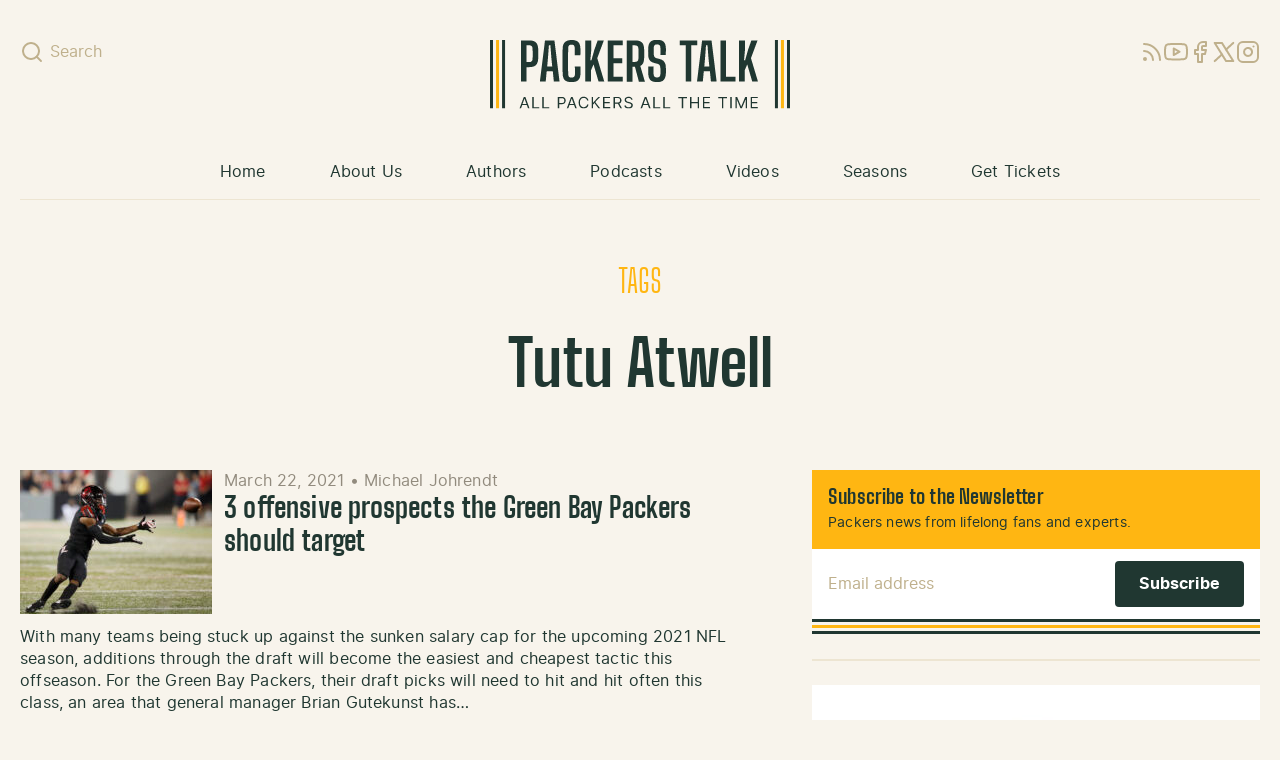

--- FILE ---
content_type: text/html; charset=utf-8
request_url: https://www.google.com/recaptcha/api2/aframe
body_size: 269
content:
<!DOCTYPE HTML><html><head><meta http-equiv="content-type" content="text/html; charset=UTF-8"></head><body><script nonce="6b4NPjVu_FJROROmFcwUJQ">/** Anti-fraud and anti-abuse applications only. See google.com/recaptcha */ try{var clients={'sodar':'https://pagead2.googlesyndication.com/pagead/sodar?'};window.addEventListener("message",function(a){try{if(a.source===window.parent){var b=JSON.parse(a.data);var c=clients[b['id']];if(c){var d=document.createElement('img');d.src=c+b['params']+'&rc='+(localStorage.getItem("rc::a")?sessionStorage.getItem("rc::b"):"");window.document.body.appendChild(d);sessionStorage.setItem("rc::e",parseInt(sessionStorage.getItem("rc::e")||0)+1);localStorage.setItem("rc::h",'1767842627136');}}}catch(b){}});window.parent.postMessage("_grecaptcha_ready", "*");}catch(b){}</script></body></html>

--- FILE ---
content_type: text/css; charset=utf-8
request_url: https://packerstalk.com/app/themes/packerstalk.com/public/css/app.83cd9d.css
body_size: 5929
content:
*,:after,:before{border:0 solid;box-sizing:border-box}:after,:before{--tw-content:""}html{-webkit-text-size-adjust:100%;font-feature-settings:normal;font-family:Inter,ui-sans-serif,system-ui,-apple-system,Segoe UI,Roboto,Ubuntu,Cantarell,Noto Sans,sans-serif,BlinkMacSystemFont,Helvetica Neue,Arial,Apple Color Emoji,Segoe UI Emoji,Segoe UI Symbol,Noto Color Emoji;font-variation-settings:normal;line-height:1.5;-moz-tab-size:4;tab-size:4}body{line-height:inherit;margin:0}hr{border-top-width:1px;color:inherit;height:0}abbr:where([title]){text-decoration:underline;-webkit-text-decoration:underline dotted;text-decoration:underline dotted}h1,h2,h3,h4,h5,h6{font-size:inherit;font-weight:inherit}a{color:inherit;text-decoration:inherit}b,strong{font-weight:bolder}code,kbd,pre,samp{font-family:ui-monospace,SFMono-Regular,Menlo,Monaco,Consolas,Liberation Mono,Courier New,monospace;font-size:1em}small{font-size:80%}sub,sup{font-size:75%;line-height:0;position:relative;vertical-align:initial}sub{bottom:-.25em}sup{top:-.5em}table{border-collapse:collapse;border-color:inherit;text-indent:0}button,input,optgroup,select,textarea{color:inherit;font-family:inherit;font-size:100%;font-weight:inherit;line-height:inherit;margin:0;padding:0}button,select{text-transform:none}[type=button],[type=reset],[type=submit],button{-webkit-appearance:button;background-color:initial;background-image:none}:-moz-focusring{outline:auto}:-moz-ui-invalid{box-shadow:none}progress{vertical-align:initial}::-webkit-inner-spin-button,::-webkit-outer-spin-button{height:auto}[type=search]{-webkit-appearance:textfield;outline-offset:-2px}::-webkit-search-decoration{-webkit-appearance:none}::-webkit-file-upload-button{-webkit-appearance:button;font:inherit}summary{display:list-item}blockquote,dd,dl,figure,h1,h2,h3,h4,h5,h6,hr,p,pre{margin:0}fieldset{margin:0}fieldset,legend{padding:0}menu,ol,ul{list-style:none;margin:0;padding:0}textarea{resize:vertical}input::placeholder,textarea::placeholder{color:#9ca3af;opacity:1}[role=button],button{cursor:pointer}:disabled{cursor:default}audio,canvas,embed,iframe,img,object,svg,video{display:block;vertical-align:middle}img,video{height:auto;max-width:100%}[hidden]{display:none}*,:after,:before{--tw-border-spacing-x:0;--tw-border-spacing-y:0;--tw-translate-x:0;--tw-translate-y:0;--tw-rotate:0;--tw-skew-x:0;--tw-skew-y:0;--tw-scale-x:1;--tw-scale-y:1;--tw-pan-x: ;--tw-pan-y: ;--tw-pinch-zoom: ;--tw-scroll-snap-strictness:proximity;--tw-ordinal: ;--tw-slashed-zero: ;--tw-numeric-figure: ;--tw-numeric-spacing: ;--tw-numeric-fraction: ;--tw-ring-inset: ;--tw-ring-offset-width:0px;--tw-ring-offset-color:#fff;--tw-ring-color:#3b82f680;--tw-ring-offset-shadow:0 0 #0000;--tw-ring-shadow:0 0 #0000;--tw-shadow:0 0 #0000;--tw-shadow-colored:0 0 #0000;--tw-blur: ;--tw-brightness: ;--tw-contrast: ;--tw-grayscale: ;--tw-hue-rotate: ;--tw-invert: ;--tw-saturate: ;--tw-sepia: ;--tw-drop-shadow: ;--tw-backdrop-blur: ;--tw-backdrop-brightness: ;--tw-backdrop-contrast: ;--tw-backdrop-grayscale: ;--tw-backdrop-hue-rotate: ;--tw-backdrop-invert: ;--tw-backdrop-opacity: ;--tw-backdrop-saturate: ;--tw-backdrop-sepia: }::backdrop{--tw-border-spacing-x:0;--tw-border-spacing-y:0;--tw-translate-x:0;--tw-translate-y:0;--tw-rotate:0;--tw-skew-x:0;--tw-skew-y:0;--tw-scale-x:1;--tw-scale-y:1;--tw-pan-x: ;--tw-pan-y: ;--tw-pinch-zoom: ;--tw-scroll-snap-strictness:proximity;--tw-ordinal: ;--tw-slashed-zero: ;--tw-numeric-figure: ;--tw-numeric-spacing: ;--tw-numeric-fraction: ;--tw-ring-inset: ;--tw-ring-offset-width:0px;--tw-ring-offset-color:#fff;--tw-ring-color:#3b82f680;--tw-ring-offset-shadow:0 0 #0000;--tw-ring-shadow:0 0 #0000;--tw-shadow:0 0 #0000;--tw-shadow-colored:0 0 #0000;--tw-blur: ;--tw-brightness: ;--tw-contrast: ;--tw-grayscale: ;--tw-hue-rotate: ;--tw-invert: ;--tw-saturate: ;--tw-sepia: ;--tw-drop-shadow: ;--tw-backdrop-blur: ;--tw-backdrop-brightness: ;--tw-backdrop-contrast: ;--tw-backdrop-grayscale: ;--tw-backdrop-hue-rotate: ;--tw-backdrop-invert: ;--tw-backdrop-opacity: ;--tw-backdrop-saturate: ;--tw-backdrop-sepia: }.container{margin-left:auto;margin-right:auto;width:100%}@media (min-width:480px){.container{max-width:480px}}@media (min-width:600px){.container{max-width:600px}}@media (min-width:768px){.container{max-width:768px;padding-left:1.25rem;padding-right:1.25rem}}@media (min-width:1024px){.container{max-width:1024px}}@media (min-width:1280px){.container{max-width:1280px}}@media (min-width:1480px){.container{max-width:1480px}}.sr-only{clip:rect(0,0,0,0)!important;border-width:0!important;height:1px!important;margin:-1px!important;overflow:hidden!important;padding:0!important;position:absolute!important;white-space:nowrap!important;width:1px!important}.invisible{visibility:hidden!important}.static{position:static!important}.absolute{position:absolute!important}.relative{position:relative!important}.bottom-3{bottom:.75rem!important}.left-0{left:0!important}.left-3{left:.75rem!important}.right-3{right:.75rem!important}.top-0{top:0!important}.z-10{z-index:10!important}.col-span-12{grid-column:span 12/span 12!important}.col-span-2{grid-column:span 2/span 2!important}.col-span-3{grid-column:span 3/span 3!important}.col-span-4{grid-column:span 4/span 4!important}.mx-2{margin-left:.5rem!important;margin-right:.5rem!important}.mx-4{margin-left:1rem!important;margin-right:1rem!important}.mx-auto{margin-left:auto!important;margin-right:auto!important}.my-6{margin-bottom:1.5rem!important;margin-top:1.5rem!important}.mb-0{margin-bottom:0!important}.mb-0\.5{margin-bottom:.125rem!important}.mb-1{margin-bottom:.25rem!important}.mb-24{margin-bottom:6rem!important}.mb-3{margin-bottom:.75rem!important}.mb-4{margin-bottom:1rem!important}.mb-6{margin-bottom:1.5rem!important}.mb-8{margin-bottom:2rem!important}.ml-auto{margin-left:auto!important}.ms-1{margin-left:.25rem!important}.mt-3{margin-top:.75rem!important}.mt-\[0\.1875rem\]{margin-top:.1875rem!important}.block{display:block!important}.inline-block{display:inline-block!important}.flex{display:flex!important}.inline-flex{display:inline-flex!important}.grid{display:grid!important}.contents{display:contents!important}.hidden{display:none!important}.aspect-video{aspect-ratio:16/9!important}.h-4{height:1rem!important}.h-9{height:2.25rem!important}.h-full{height:100%!important}.w-4{width:1rem!important}.w-9{width:2.25rem!important}.w-full{width:100%!important}.min-w-0{min-width:0!important}.max-w-2xl{max-width:42rem!important}.max-w-3xl{max-width:48rem!important}.max-w-xs{max-width:20rem!important}.grow{flex-grow:1!important}.grid-cols-1{grid-template-columns:repeat(1,minmax(0,1fr))!important}.grid-cols-12{grid-template-columns:repeat(12,minmax(0,1fr))!important}.grid-cols-3{grid-template-columns:repeat(3,minmax(0,1fr))!important}.grid-cols-8{grid-template-columns:repeat(8,minmax(0,1fr))!important}.grid-cols-news{grid-template-columns:minmax(0,max-content) minmax(66.666%,1fr)!important}.grid-cols-podcasts{grid-template-columns:minmax(0,max-content) minmax(62%,1fr)!important}.flex-col{flex-direction:column!important}.flex-wrap{flex-wrap:wrap!important}.items-start{align-items:flex-start!important}.items-center{align-items:center!important}.items-baseline{align-items:baseline!important}.justify-center{justify-content:center!important}.justify-between{justify-content:space-between!important}.justify-around{justify-content:space-around!important}.gap-2{gap:.5rem!important}.gap-3{gap:.75rem!important}.gap-4{gap:1rem!important}.border-b{border-bottom-width:1px!important}.border-b-2{border-bottom-width:2px!important}.border-t-2{border-top-width:2px!important}.border-none{border-style:none!important}.border-beige-200{--tw-border-opacity:1!important;border-color:#ede5d2!important;border-color:rgb(237 229 210/var(--tw-border-opacity))!important}.bg-beige-200{--tw-bg-opacity:1!important;background-color:#ede5d2!important;background-color:rgb(237 229 210/var(--tw-bg-opacity))!important}.bg-black\/20{background-color:#0003!important}.bg-gold-200{background-color:#ffb612!important;background-color:rgb(255 182 18/var(--tw-bg-opacity))!important}.bg-gold-200,.bg-green-100{--tw-bg-opacity:1!important}.bg-green-100{background-color:#2c5147!important;background-color:rgb(44 81 71/var(--tw-bg-opacity))!important}.bg-green-200{background-color:#203731!important;background-color:rgb(32 55 49/var(--tw-bg-opacity))!important}.bg-green-200,.bg-white{--tw-bg-opacity:1!important}.bg-white{background-color:#fff!important;background-color:rgb(255 255 255/var(--tw-bg-opacity))!important}.p-0{padding:0!important}.p-3{padding:.75rem!important}.p-4{padding:1rem!important}.p-5{padding:1.25rem!important}.px-4{padding-left:1rem!important;padding-right:1rem!important}.px-5{padding-left:1.25rem!important;padding-right:1.25rem!important}.py-2{padding-bottom:.5rem!important;padding-top:.5rem!important}.py-3{padding-bottom:.75rem!important;padding-top:.75rem!important}.py-6{padding-bottom:1.5rem!important;padding-top:1.5rem!important}.pb-10{padding-bottom:2.5rem!important}.pb-3{padding-bottom:.75rem!important}.pb-4{padding-bottom:1rem!important}.pb-6{padding-bottom:1.5rem!important}.text-center{text-align:center!important}.text-right{text-align:right!important}.font-display{font-family:BigShoulders,Arial Narrow,Arial,sans-serif!important}.text-3xl{font-size:2rem!important}.text-3xl,.text-md{line-height:1.2!important}.text-md{font-size:1.125rem!important}.text-sm{font-size:.875rem!important;line-height:1.4!important}.text-xl{font-size:1.375rem!important;line-height:1.2!important}.text-xs{font-size:.75rem!important;line-height:1.4!important}.font-normal{font-weight:400!important}.uppercase{text-transform:uppercase!important}.tracking-wider{letter-spacing:.0225rem!important}.text-beige-400{--tw-text-opacity:1!important;color:#bfb08c!important;color:rgb(191 176 140/var(--tw-text-opacity))!important}.text-beige-500{--tw-text-opacity:1!important;color:#928b7e!important;color:rgb(146 139 126/var(--tw-text-opacity))!important}.text-gold-100{--tw-text-opacity:1!important;color:#fec33e!important;color:rgb(254 195 62/var(--tw-text-opacity))!important}.text-gold-200{--tw-text-opacity:1!important;color:#ffb612!important;color:rgb(255 182 18/var(--tw-text-opacity))!important}.text-green-200{color:#203731!important;color:rgb(32 55 49/var(--tw-text-opacity))!important}.text-green-200,.text-white{--tw-text-opacity:1!important}.text-white{color:#fff!important;color:rgb(255 255 255/var(--tw-text-opacity))!important}.underline{text-decoration-line:underline!important}.outline{outline-style:solid!important}.outline-0{outline-width:0!important}.blur{--tw-blur:blur(8px)!important;filter:blur(8px) var(--tw-brightness) var(--tw-contrast) var(--tw-grayscale) var(--tw-hue-rotate) var(--tw-invert) var(--tw-saturate) var(--tw-sepia) var(--tw-drop-shadow)!important;filter:var(--tw-blur) var(--tw-brightness) var(--tw-contrast) var(--tw-grayscale) var(--tw-hue-rotate) var(--tw-invert) var(--tw-saturate) var(--tw-sepia) var(--tw-drop-shadow)!important}.duration-300{transition-duration:.3s!important}.ease-in-out{transition-timing-function:cubic-bezier(.4,0,.2,1)!important}@font-face{font-display:swap;font-family:BigShoulders;font-style:normal;font-weight:400;src:url(/app/themes/packerstalk.com/public/fonts/bigshoulders-regular-webfont.c69f72.woff2) format("woff2"),url(/app/themes/packerstalk.com/public/fonts/bigshoulders-regular-webfont.b9785f.woff) format("woff")}@font-face{font-display:swap;font-family:BigShoulders;font-style:normal;font-weight:700;src:url(/app/themes/packerstalk.com/public/fonts/bigshoulders-bold-webfont.705cde.woff2) format("woff2"),url(/app/themes/packerstalk.com/public/fonts/bigshoulders-bold-webfont.97cb4e.woff) format("woff")}@font-face{font-display:swap;font-family:Inter;font-style:normal;font-weight:regular;src:url(/app/themes/packerstalk.com/public/fonts/inter-regular-webfont.adf3be.woff2) format("woff2"),url(/app/themes/packerstalk.com/public/fonts/inter-regular-webfont.334ddb.woff) format("woff")}@font-face{font-display:swap;font-family:Inter;font-style:italic;font-weight:regular;src:url(/app/themes/packerstalk.com/public/fonts/inter-italic-webfont.364f13.woff2) format("woff2"),url(/app/themes/packerstalk.com/public/fonts/inter-italic-webfont.d45e4b.woff) format("woff")}@font-face{font-display:swap;font-family:Inter;font-style:normal;font-weight:700;src:url(/app/themes/packerstalk.com/public/fonts/inter-bold-webfont.403652.woff2) format("woff2"),url(/app/themes/packerstalk.com/public/fonts/inter-bold-webfont.9785f6.woff) format("woff")}@font-face{font-display:swap;font-family:Inter;font-style:italic;font-weight:700;src:url(/app/themes/packerstalk.com/public/fonts/inter-bolditalic-webfont.a74dcd.woff2) format("woff2"),url(/app/themes/packerstalk.com/public/fonts/inter-bolditalic-webfont.8951aa.woff) format("woff")}html{font-size:1rem;line-height:1.4;scroll-behavior:smooth}body{--tw-bg-opacity:1;--tw-text-opacity:1;-webkit-font-smoothing:antialiased;-moz-osx-font-smoothing:grayscale;background-color:#f8f4ec;background-color:rgb(248 244 236/var(--tw-bg-opacity));color:#203731;color:rgb(32 55 49/var(--tw-text-opacity));font-family:Inter,ui-sans-serif,system-ui,-apple-system,Segoe UI,Roboto,Ubuntu,Cantarell,Noto Sans,sans-serif,BlinkMacSystemFont,Helvetica Neue,Arial,Apple Color Emoji,Segoe UI Emoji,Segoe UI Symbol,Noto Color Emoji;letter-spacing:.01125rem;overflow-y:scroll}h1,h2,h3,h4,h5,h6{font-family:BigShoulders,Arial Narrow,Arial,sans-serif;font-weight:700}h1{font-size:1.75rem}h1,h2{line-height:1.2}h2{font-size:1.375rem}h3{font-size:1.25rem}h3,h4{line-height:1.2}h4{font-size:1.125rem}h5,h6{font-size:1rem;line-height:1.4}input::placeholder{--tw-text-opacity:1;color:#bfb08c;color:rgb(191 176 140/var(--tw-text-opacity))}.screen-reader-text,.sr-only,.visuallyhidden{clip:rect(0 0 0 0);clip-path:inset(50%);height:1px;overflow:hidden;position:absolute;white-space:nowrap;width:1px}label{font-weight:700;margin-bottom:.75rem}input[type=email],input[type=number],input[type=tel],input[type=text],input[type=url],textarea{-webkit-appearance:none;appearance:none}input[type=email],input[type=number],input[type=tel],input[type=text],input[type=url],select,textarea{--tw-border-opacity:1;--tw-text-opacity:1;border-color:#dfd6c0;border-color:rgb(223 214 192/var(--tw-border-opacity));border-width:1px;color:#203731;color:rgb(32 55 49/var(--tw-text-opacity));display:block;font-family:Inter,ui-sans-serif,system-ui,-apple-system,Segoe UI,Roboto,Ubuntu,Cantarell,Noto Sans,sans-serif,BlinkMacSystemFont,Helvetica Neue,Arial,Apple Color Emoji,Segoe UI Emoji,Segoe UI Symbol,Noto Color Emoji;padding:.5rem;width:100%}.icon{stroke:currentColor;stroke-width:2;stroke-linecap:round;stroke-linejoin:round;fill:none;align-items:center;height:1.5rem;width:1.5rem}.btn,.posts-navigation a,[type=button].btn,[type=reset].btn,[type=submit].btn,button.btn{border-radius:.25rem;cursor:pointer;display:inline-block;font-family:Inter,ui-sans-serif,system-ui,-apple-system,Segoe UI,Roboto,Ubuntu,Cantarell,Noto Sans,sans-serif,BlinkMacSystemFont,Helvetica Neue,Arial,Apple Color Emoji,Segoe UI Emoji,Segoe UI Symbol,Noto Color Emoji;font-size:1rem;font-weight:700;letter-spacing:.01125rem;line-height:1.4;padding:.75rem 1.5rem;text-align:center;text-decoration-line:none;-webkit-user-select:none;user-select:none;vertical-align:middle}.btn.btn-primary,[type=button].btn.btn-primary,[type=reset].btn.btn-primary,[type=submit].btn.btn-primary,button.btn.btn-primary{--tw-bg-opacity:1;--tw-text-opacity:1;background-color:#203731;background-color:rgb(32 55 49/var(--tw-bg-opacity));color:#fff;color:rgb(255 255 255/var(--tw-text-opacity))}.btn.btn-primary:hover,[type=button].btn.btn-primary:hover,[type=reset].btn.btn-primary:hover,[type=submit].btn.btn-primary:hover,button.btn.btn-primary:hover{--tw-bg-opacity:1;background-color:#2c5147;background-color:rgb(44 81 71/var(--tw-bg-opacity))}.btn.btn-secondary,[type=button].btn.btn-secondary,[type=reset].btn.btn-secondary,[type=submit].btn.btn-secondary,button.btn.btn-secondary{--tw-bg-opacity:1;--tw-text-opacity:1;background-color:#ffb612;background-color:rgb(255 182 18/var(--tw-bg-opacity));color:#fff;color:rgb(255 255 255/var(--tw-text-opacity))}.btn.btn-secondary:hover,[type=button].btn.btn-secondary:hover,[type=reset].btn.btn-secondary:hover,[type=submit].btn.btn-secondary:hover,button.btn.btn-secondary:hover{--tw-bg-opacity:1;background-color:#fec33e;background-color:rgb(254 195 62/var(--tw-bg-opacity))}.btn.btn-tertiary,.posts-navigation a,[type=button].btn.btn-tertiary,[type=reset].btn.btn-tertiary,[type=submit].btn.btn-tertiary,button.btn.btn-tertiary{--tw-bg-opacity:1;--tw-text-opacity:1;background-color:#ede5d2;background-color:rgb(237 229 210/var(--tw-bg-opacity));color:#61563c;color:rgb(97 86 60/var(--tw-text-opacity))}.btn.btn-tertiary:hover,.posts-navigation a:hover,[type=button].btn.btn-tertiary:hover,[type=reset].btn.btn-tertiary:hover,[type=submit].btn.btn-tertiary:hover,button.btn.btn-tertiary:hover{--tw-bg-opacity:1;background-color:#dfd6c0;background-color:rgb(223 214 192/var(--tw-bg-opacity))}.btn.btn-sm,.posts-navigation a,[type=button].btn.btn-sm,[type=reset].btn.btn-sm,[type=submit].btn.btn-sm,button.btn.btn-sm{font-size:.875rem;line-height:1.4;padding:.5rem 1rem}.btn.btn-xs,[type=button].btn.btn-xs,[type=reset].btn.btn-xs,[type=submit].btn.btn-xs,button.btn.btn-xs{font-size:.75rem;font-weight:400;line-height:1.4;padding:.375rem .625rem}.btn-nav{--tw-text-opacity:1;align-items:center;color:#bfb08c;color:rgb(191 176 140/var(--tw-text-opacity));display:inline-flex;padding:1.25rem}.btn-nav:hover{--tw-text-opacity:1;color:#61563c;color:rgb(97 86 60/var(--tw-text-opacity))}@media (min-width:768px){.btn-nav{padding:0}.nav{--tw-border-opacity:1;border-bottom-width:1px;border-color:#ede5d2;border-color:rgb(237 229 210/var(--tw-border-opacity));display:flex;justify-content:space-between;padding-top:1.75rem}}@media (min-width:1024px){.nav{justify-content:center;padding-top:1.5rem}}.nav a{display:block;padding:1rem 1.25rem}.nav a:hover{--tw-bg-opacity:1;background-color:#ede5d2;background-color:rgb(237 229 210/var(--tw-bg-opacity))}@media (min-width:768px){.nav a{border-bottom-width:4px;border-color:#0000;padding:0 0 .75rem}.nav a,.nav a:hover{background-color:initial}.nav a:hover{--tw-border-opacity:1;border-color:#dfd6c0;border-color:rgb(223 214 192/var(--tw-border-opacity))}}@media (min-width:1024px){.nav a{margin-left:1.75rem;margin-right:1.75rem;padding-top:1rem}}@media (min-width:1280px){.nav a{margin-left:2rem;margin-right:2rem}}.nav .menu-item.active:not(.current-post-ancestor) a,.nav .menu-item.current-category-ancestor a{--tw-bg-opacity:1;--tw-text-opacity:1;background-color:#fec33e;background-color:rgb(254 195 62/var(--tw-bg-opacity));color:#203731;color:rgb(32 55 49/var(--tw-text-opacity));font-weight:700}@media (min-width:768px){.nav .menu-item.active:not(.current-post-ancestor) a,.nav .menu-item.current-category-ancestor a{--tw-border-opacity:1;background-color:initial;border-color:#fec33e;border-color:rgb(254 195 62/var(--tw-border-opacity))}}.posts-navigation .nav-links{display:flex;justify-content:space-between}.search.is-open{--tw-bg-opacity:1;background-color:#fff;background-color:rgb(255 255 255/var(--tw-bg-opacity));flex-wrap:nowrap;left:0;position:absolute;top:0;width:100%}@media (min-width:768px){.search.is-open{background-color:initial;height:auto;left:auto;position:static;top:auto;width:auto}.search.is-open>.btn-nav span{display:none!important}}.section__header{align-items:center;display:flex;letter-spacing:.0225rem;margin-bottom:.75rem;text-transform:uppercase}.section__heading{font-size:2rem;font-weight:400;line-height:1.2}.section__header__link{--tw-text-opacity:1;color:#ffb612;color:rgb(255 182 18/var(--tw-text-opacity));font-family:BigShoulders,Arial Narrow,Arial,sans-serif;font-size:1.25rem;line-height:1.2;line-height:1.75rem}.section__header__link:focus,.section__header__link:hover{--tw-text-opacity:1;color:#fec33e;color:rgb(254 195 62/var(--tw-text-opacity))}.section__viewall{--tw-border-opacity:1;border-color:#ede5d2;border-color:rgb(237 229 210/var(--tw-border-opacity));border-left-width:2px;margin-left:1rem;padding-left:1rem}.home .post__image{display:block}.home .post__image--featured:after,.home .post__image--featured:before{--tw-content:"";bottom:0;content:"";content:var(--tw-content);left:0;position:absolute;right:0;top:0;transition-duration:.3s;transition-property:opacity;transition-timing-function:cubic-bezier(.4,0,.2,1)}.home .post__image--featured:before{background-image:linear-gradient(180deg,#0000 40%,#000000bf 75.78%);opacity:1}.home .post__image--featured:after{background:linear-gradient(180deg,#0000 27%,#00000040 75.78%);opacity:0}.home .post__image--featured:hover:after{opacity:1}.home .post__image--video img{width:100%}.post-video iframe{aspect-ratio:16/9;height:auto!important;width:100%!important}.post-content a{--tw-text-opacity:1;color:#2469dd;color:rgb(36 105 221/var(--tw-text-opacity));text-decoration-line:underline}.post-content a:hover{--tw-text-opacity:1;color:#113f8e;color:rgb(17 63 142/var(--tw-text-opacity));text-decoration-line:none}.post-content>h1,.post-content>h2,.post-content>h3,.post-content>h4,.post-content>h5,.post-content>h6{margin-bottom:.75rem;margin-top:2rem}@media (min-width:768px){.post-content>h1{font-size:2rem;line-height:1.2}.post-content>h2{font-size:1.75rem;line-height:1.2}.post-content>h3{font-size:1.375rem;line-height:1.2}.post-content>h4{font-size:1.25rem;line-height:1.2}.post-content>h5{font-size:1.125rem;line-height:1.2}.post-content>h6{font-size:1rem;line-height:1.4}}.post-content .wp-block-embed,.post-content .wp-block-image,.post-content>iframe,.post-content>img,.post-content>ol,.post-content>p,.post-content>ul{margin-bottom:1.5rem}.post-content .wp-block-table{overflow-x:auto}.post-content table{--tw-border-opacity:1;border-color:#dfd6c0;border-color:rgb(223 214 192/var(--tw-border-opacity));border-right-width:1px;border-top-width:1px;width:100%}.post-content table td,.post-content table th{--tw-border-opacity:1;border-bottom-width:1px;border-color:#dfd6c0;border-color:rgb(223 214 192/var(--tw-border-opacity));border-left-width:1px;padding:.75rem}.post-content table th{font-weight:700}.post-content .wp-block-image img{width:100%}.post-content .wp-block-embed.is-type-video{height:0;padding-bottom:56.25%;position:relative;width:100%}.post-content .wp-block-embed.is-type-video iframe{height:100%;left:0;position:absolute;top:0;width:100%}.post-content>:last-child{margin-bottom:0}.post-author-social a{--tw-text-opacity:1;color:#928b7e;color:rgb(146 139 126/var(--tw-text-opacity))}.post-author-social a:hover{--tw-text-opacity:1;color:#61563c;color:rgb(97 86 60/var(--tw-text-opacity))}.widget{overflow:hidden}.widget.advertisement{--tw-bg-opacity:1;background-color:#ede5d2;background-color:rgb(237 229 210/var(--tw-bg-opacity));padding:1rem}.newsletter{--tw-shadow:0px 3px 0px 0px #203731,0px 6px 0px 0px #f8f4ec,0px 9px 0px 0px #ffb612,0px 12px 0px 0px #f8f4ec,0px 15px 0px 0px #203731;--tw-shadow-colored:0px 3px 0px 0px var(--tw-shadow-color),0px 6px 0px 0px var(--tw-shadow-color),0px 9px 0px 0px var(--tw-shadow-color),0px 12px 0px 0px var(--tw-shadow-color),0px 15px 0px 0px var(--tw-shadow-color);box-shadow:0 0 #0000,0 0 #0000,0 3px 0 0 #203731,0 6px 0 0 #f8f4ec,0 9px 0 0 #ffb612,0 12px 0 0 #f8f4ec,0 15px 0 0 #203731;box-shadow:var(--tw-ring-offset-shadow,0 0 #0000),var(--tw-ring-shadow,0 0 #0000),var(--tw-shadow)}.home .sidebar .widget:last-child,.single .sidebar .widget:last-child{border-bottom-width:0;margin-bottom:0;padding-bottom:0}.footer{--tw-shadow:0px -3px 0px 0px #f8f4ec,0px -6px 0px 0px #ffb612,0px -9px 0px 0px #f8f4ec,0px -12px 0px 0px #203731;--tw-shadow-colored:0px -3px 0px 0px var(--tw-shadow-color),0px -6px 0px 0px var(--tw-shadow-color),0px -9px 0px 0px var(--tw-shadow-color),0px -12px 0px 0px var(--tw-shadow-color);box-shadow:0 0 #0000,0 0 #0000,0 -3px 0 0 #f8f4ec,0 -6px 0 0 #ffb612,0 -9px 0 0 #f8f4ec,0 -12px 0 0 #203731;box-shadow:var(--tw-ring-offset-shadow,0 0 #0000),var(--tw-ring-shadow,0 0 #0000),var(--tw-shadow)}@media (min-width:768px){.md\:container{margin-left:auto;margin-right:auto;width:100%}@media (min-width:480px){.md\:container{max-width:480px}}@media (min-width:600px){.md\:container{max-width:600px}}@media (min-width:768px){.md\:container{max-width:768px;padding-left:1.25rem;padding-right:1.25rem}}@media (min-width:1024px){.md\:container{max-width:1024px}}@media (min-width:1280px){.md\:container{max-width:1280px}}@media (min-width:1480px){.md\:container{max-width:1480px}}}.placeholder\:text-beige-400::placeholder{--tw-text-opacity:1!important;color:#bfb08c!important;color:rgb(191 176 140/var(--tw-text-opacity))!important}.before\:absolute:before{content:var(--tw-content)!important;position:absolute!important}.before\:bottom-0:before{bottom:0!important;content:var(--tw-content)!important}.before\:left-0:before{content:var(--tw-content)!important;left:0!important}.before\:right-0:before{content:var(--tw-content)!important;right:0!important}.before\:top-0:before{content:var(--tw-content)!important;top:0!important}.before\:bg-footer-2:before{background-image:url(/app/themes/packerstalk.com/public/images/lombardi-2.1205c5.png)!important;content:var(--tw-content)!important}.before\:bg-right-bottom:before{background-position:100% 100%!important;content:var(--tw-content)!important}.before\:bg-no-repeat:before{background-repeat:no-repeat!important;content:var(--tw-content)!important}.before\:mix-blend-overlay:before{content:var(--tw-content)!important;mix-blend-mode:overlay!important}.hover\:bg-black\/30:hover{background-color:#0000004d!important}.hover\:text-beige-600:hover{--tw-text-opacity:1!important;color:#61563c!important;color:rgb(97 86 60/var(--tw-text-opacity))!important}.hover\:text-gold-100:hover{--tw-text-opacity:1!important;color:#fec33e!important;color:rgb(254 195 62/var(--tw-text-opacity))!important}.hover\:text-white:hover{--tw-text-opacity:1!important;color:#fff!important;color:rgb(255 255 255/var(--tw-text-opacity))!important}.hover\:underline:hover{text-decoration-line:underline!important}.focus\:not-sr-only:focus{clip:auto!important;height:auto!important;margin:0!important;overflow:visible!important;padding:0!important;position:static!important;white-space:normal!important;width:auto!important}@media (min-width:480px){.xs\:col-span-6{grid-column:span 6/span 6!important}}@media (min-width:768px){.md\:invisible{visibility:hidden!important}.md\:col-auto{grid-column:auto!important}.md\:col-span-4{grid-column:span 4/span 4!important}.md\:col-span-6{grid-column:span 6/span 6!important}.md\:mb-0{margin-bottom:0!important}.md\:mb-12{margin-bottom:3rem!important}.md\:mb-5{margin-bottom:1.25rem!important}.md\:mb-6{margin-bottom:1.5rem!important}.md\:mb-8{margin-bottom:2rem!important}.md\:me-1{margin-right:.25rem!important}.md\:me-1\.5{margin-right:.375rem!important}.md\:me-3{margin-right:.75rem!important}.md\:mt-10{margin-top:2.5rem!important}.md\:block{display:block!important}.md\:inline{display:inline!important}.md\:flex{display:flex!important}.md\:hidden{display:none!important}.md\:basis-auto{flex-basis:auto!important}.md\:grid-cols-10{grid-template-columns:repeat(10,minmax(0,1fr))!important}.md\:grid-cols-12{grid-template-columns:repeat(12,minmax(0,1fr))!important}.md\:items-start{align-items:flex-start!important}.md\:justify-end{justify-content:flex-end!important}.md\:gap-12{gap:3rem!important}.md\:gap-3{gap:.75rem!important}.md\:gap-6{gap:1.5rem!important}.md\:border-0{border-width:0!important}.md\:border-b-0{border-bottom-width:0!important}.md\:bg-transparent{background-color:initial!important}.md\:p-0{padding:0!important}.md\:px-0{padding-left:0!important;padding-right:0!important}.md\:py-12{padding-bottom:3rem!important;padding-top:3rem!important}.md\:pb-0{padding-bottom:0!important}.md\:pb-12{padding-bottom:3rem!important}.md\:pb-4{padding-bottom:1rem!important}.md\:text-2xl{font-size:1.75rem!important;line-height:1.2!important}.md\:text-3xl{font-size:2rem!important;line-height:1.2!important}.md\:text-4xl{font-size:3rem!important;line-height:1.2!important}.md\:text-base{font-size:1rem!important;line-height:1.4!important}.md\:shadow-input{--tw-shadow:inset 0 -1px 0 0 #dfd6c0!important;--tw-shadow-colored:inset 0 -1px 0 0 var(--tw-shadow-color)!important;box-shadow:0 0 #0000,0 0 #0000,inset 0 -1px 0 0 #dfd6c0!important;box-shadow:var(--tw-ring-offset-shadow,0 0 #0000),var(--tw-ring-shadow,0 0 #0000),var(--tw-shadow)!important}.before\:md\:bg-footer:before{background-image:url(/app/themes/packerstalk.com/public/images/lombardi.786ee8.png)!important;content:var(--tw-content)!important}.md\:hover\:text-beige-600:hover{--tw-text-opacity:1!important;color:#61563c!important;color:rgb(97 86 60/var(--tw-text-opacity))!important}}@media (min-width:1024px){.lg\:bottom-6{bottom:1.5rem!important}.lg\:left-6{left:1.5rem!important}.lg\:right-6{right:1.5rem!important}.lg\:col-span-2{grid-column:span 2/span 2!important}.lg\:col-span-3{grid-column:span 3/span 3!important}.lg\:col-span-4{grid-column:span 4/span 4!important}.lg\:my-12{margin-bottom:3rem!important;margin-top:3rem!important}.lg\:my-8{margin-bottom:2rem!important;margin-top:2rem!important}.lg\:mb-1{margin-bottom:.25rem!important}.lg\:mb-12{margin-bottom:3rem!important}.lg\:mb-20{margin-bottom:5rem!important}.lg\:block{display:block!important}.lg\:inline{display:inline!important}.lg\:gap-12{gap:3rem!important}.lg\:gap-3{gap:.75rem!important}.lg\:gap-6{gap:1.5rem!important}.lg\:pb-0{padding-bottom:0!important}.lg\:text-2xl{font-size:1.75rem!important;line-height:1.2!important}.lg\:text-3xl{font-size:2rem!important;line-height:1.2!important}.lg\:text-4xl{font-size:3rem!important;line-height:1.2!important}.lg\:text-base{font-size:1rem!important;line-height:1.4!important}.lg\:text-sm{font-size:.875rem!important;line-height:1.4!important}}@media (min-width:1280px){.xl\:col-span-2{grid-column:span 2/span 2!important}.xl\:my-16{margin-bottom:4rem!important;margin-top:4rem!important}.xl\:mb-2{margin-bottom:.5rem!important}.xl\:mb-7{margin-bottom:1.75rem!important}.xl\:gap-20{gap:5rem!important}.xl\:p-6{padding:1.5rem!important}.xl\:px-24{padding-left:6rem!important;padding-right:6rem!important}.xl\:text-4xl{font-size:3rem!important;line-height:1.2!important}.xl\:text-5xl{font-size:4rem!important;line-height:1.2!important}.xl\:text-base{font-size:1rem!important;line-height:1.4!important}.xl\:text-sm{font-size:.875rem!important;line-height:1.4!important}}

--- FILE ---
content_type: text/javascript
request_url: https://packerstalk.com/app/themes/packerstalk.com/public/js/app.a343fb.js
body_size: 395
content:
"use strict";(self.webpackChunk_roots_bud_sage_sage=self.webpackChunk_roots_bud_sage_sage||[]).push([[143],{"./styles/app.css":()=>{},"./scripts/app.js":(s,e,a)=>{(0,a("../node_modules/@roots/sage/lib/client/dom-ready.js").Z)((async()=>{const s=document.querySelectorAll("[data-nav]"),e=document.querySelector("[data-nav-toggle]"),a=e.querySelectorAll("[data-nav-toggle] svg");e.addEventListener("click",(function(){s.forEach((s=>{s.classList.toggle("hidden")})),a.forEach((s=>{s.classList.contains("block")?(s.classList.remove("block"),s.classList.add("hidden")):(s.classList.add("block"),s.classList.remove("hidden"))}))}));const t=document.querySelector("[data-search]"),c=document.querySelector("[data-search-form]"),l=c.querySelector("[data-search-form] input"),o=t.querySelector("[data-search-toggle]"),d=t.querySelectorAll("[data-search-toggle] svg");function r(){t.classList.toggle("is-open"),c.classList.contains("flex")?(c.classList.remove("flex"),c.classList.add("hidden")):(c.classList.add("flex"),c.classList.remove("hidden")),l!==document.activeElement?l.focus():l.blur(),d.forEach((s=>{s.classList.contains("block")?(s.classList.remove("block"),s.classList.add("hidden")):(s.classList.add("block"),s.classList.remove("hidden"))}))}o.addEventListener("click",r),l.addEventListener("keyup",(function(s){27===s.keyCode&&r()}))}))}},s=>{var e=e=>s(s.s=e);s.O(0,[259],(()=>(e("./scripts/app.js"),e("./styles/app.css"))));s.O()}]);

--- FILE ---
content_type: image/svg+xml
request_url: https://packerstalk.com/app/themes/packerstalk.com/public/images/logo.e63262.svg
body_size: 1998
content:
<svg xmlns="http://www.w3.org/2000/svg" xml:space="preserve" id="Layer_1" x="0" y="0" style="enable-background:new 0 0 299 69.2" version="1.1" viewBox="0 0 299 69.2"><style>.st0{fill:#203731}.st1,.st2{fill:none;stroke:#203731;stroke-width:3}.st2{stroke:#ffb612}</style><path d="M30.8 42V.4H39c3.1 0 5.3.7 6.7 2 1.4 1.3 2.2 3.5 2.3 6.5.1 1.9.1 3.6.1 5.1s0 3.2-.1 4.9c-.1 3-.9 5.2-2.3 6.5-1.4 1.3-3.6 2-6.8 2h-2.5V42h-5.6zm5.6-19.7H39c1.1 0 2-.3 2.5-.8.6-.5.9-1.3.9-2.4.1-1.1.1-2.3.1-3.5V12c0-1.2-.1-2.4-.1-3.5-.1-1.1-.3-1.8-.9-2.4-.5-.5-1.4-.8-2.5-.8h-2.6v17zM49.7 42 54.8.4h9.4L69.3 42h-5.7l-1-10.4h-6.1l-1 10.4h-5.8zM57 26.7h5l-.9-9.2-.9-12.1h-1.5l-.9 12.1-.8 9.2zm24.3 15.8c-3.2 0-5.4-.7-6.8-2-1.3-1.3-2-3.5-2.1-6.6 0-1.9-.1-4-.1-6.1v-13c0-2.1 0-4.2.1-6.2 0-2.7.7-4.8 2.1-6.3C76 .8 78.2 0 81.3 0c3.1 0 5.3.7 6.6 2 1.4 1.3 2.1 3.5 2.2 6.6v4.7c0 .8 0 1.5-.1 2.2h-5.6V7.7c0-1-.3-1.8-.8-2.3-.5-.5-1.3-.7-2.4-.7-1.1 0-1.8.2-2.4.7S78 6.6 78 7.7c-.1 2.2-.1 4.4-.2 6.7v13.8c0 2.3.1 4.5.2 6.7 0 1 .3 1.8.8 2.3.5.5 1.3.7 2.4.7 1.1 0 2-.2 2.5-.7.6-.5.8-1.3.9-2.3v-5.5c0-1 0-1.8-.1-2.6h5.6c0 1.1.1 2.3.1 3.6v3.5c-.1 3.1-.9 5.3-2.3 6.6-1.2 1.3-3.5 2-6.6 2zM95 42V.4h6l-.1 10-.9 10h1.1L104 9.9l3.3-9.5h6.2l-6.6 17.9 7 23.7h-5.7l-5-17.4-2.5 5.9V42H95zm22.4 0V.4h14.8v5H123v13.1h8.7v5H123V37h9.2v5h-14.8zm19 0V.4h8.2c3.1 0 5.3.7 6.7 2 1.4 1.3 2.2 3.5 2.3 6.5.1 1.3.1 2.4.1 3.5v3.1c0 1 0 2.1-.1 3.2-.1 2-.4 3.6-1 4.8-.6 1.2-1.6 2.1-2.8 2.7l4.6 15.9h-6l-3.9-15H142v15h-5.6zm5.6-19.9h2.5c1.1 0 2-.3 2.5-.8.6-.5.9-1.3.9-2.4.1-1.1.1-2.2.1-3.4V12c0-1.2-.1-2.3-.1-3.4-.1-1.1-.3-1.8-.9-2.4-.5-.5-1.4-.8-2.5-.8H142v16.7zm24.6 20.4c-3.1 0-5.3-.7-6.7-2-1.3-1.4-2.1-3.6-2.2-6.7 0-.8 0-1.6-.1-2.4v-2.3c0-.8.1-1.6.2-2.4h5.3c-.1 1.4-.1 2.8-.1 4.2 0 1.4 0 2.7.1 3.9.1 1 .4 1.8.9 2.3.5.5 1.4.7 2.5.7s1.9-.2 2.4-.7c.5-.5.8-1.3.9-2.3.1-.8.1-1.5.1-2.2v-2.1c0-.7-.1-1.5-.1-2.3-.1-1-.3-1.9-.6-2.6-.3-.7-1-1.2-1.9-1.5l-3.5-.9c-1.6-.4-2.8-1-3.7-1.7-.9-.8-1.5-1.8-1.9-3-.4-1.2-.6-2.6-.6-4.3v-2.9c0-1 0-1.9.1-2.9.1-2 .4-3.7 1-4.9.6-1.3 1.6-2.2 2.8-2.8 1.3-.6 3-.9 5.1-.9 3 0 5.2.7 6.5 2 1.4 1.3 2.1 3.5 2.2 6.6v3.1c0 1.2-.1 2.5-.1 3.7h-5.4c.1-1.3.1-2.6.1-3.9 0-1.3 0-2.6-.1-3.9 0-1-.3-1.8-.9-2.2-.6-.5-1.4-.8-2.4-.8-1.1 0-1.9.3-2.4.8s-.8 1.2-.9 2.2c-.1 1.1-.1 2.2-.1 3.4 0 1.1.1 2.2.1 3.4.1 1.1.3 2 .6 2.7.4.7 1 1.1 2 1.4l3.1.8c1.6.4 2.9 1 3.8 1.8.9.8 1.6 1.8 2 3 .4 1.2.6 2.7.6 4.3 0 .7.1 1.4.1 2v1.7c0 .6 0 1.2-.1 1.8-.1 3.1-.9 5.3-2.2 6.7-1.2 1.4-3.5 2.1-6.5 2.1zM195 42V5.4h-6v-5h17.6v5h-6V42H195zm11.3 0L211.4.4h9.4l5.1 41.6h-5.7l-1-10.4h-6.1l-1 10.4h-5.8zm7.3-15.3h5l-.9-9.2-.9-12.1h-1.5l-.9 12.1-.8 9.2zM229.7 42V.4h5.6V37h9.3v5h-14.9zm18.5 0V.4h6l-.1 10-.9 10h1.1l2.9-10.5 3.3-9.5h6.2l-6.6 17.9 7 23.7h-5.7l-5-17.4-2.5 5.9V42h-5.7zM30.9 69h-1.5l4.3-11.6h1.5L39.4 69h-1.5l-3.5-9.8h-.1L30.9 69zm.5-4.5h6v1.2h-6v-1.2zM42.2 69V57.4h1.4v10.4H49V69h-6.8zm9.9 0V57.4h1.4v10.4H59V69h-6.9zm15.5 0V57.4h3.9c.9 0 1.7.2 2.2.5.6.3 1 .8 1.3 1.3.3.6.4 1.2.4 1.9s-.1 1.3-.4 1.9c-.3.6-.7 1-1.3 1.3-.6.3-1.3.5-2.2.5h-2.8v-1.2h2.8c.6 0 1.1-.1 1.5-.3.4-.2.7-.5.8-.9.2-.4.3-.8.3-1.3s-.1-.9-.3-1.2c-.2-.4-.4-.7-.8-.9-.4-.2-.9-.3-1.5-.3H69V69h-1.4zM78 69h-1.5l4.3-11.6h1.5L86.5 69H85l-3.5-9.8h-.1L78 69zm.5-4.5h6v1.2h-6v-1.2zM98.1 61h-1.4c-.1-.4-.2-.8-.4-1.1-.2-.3-.5-.6-.8-.8-.3-.2-.6-.4-1-.5-.4-.1-.7-.2-1.1-.2-.7 0-1.3.2-1.9.5-.6.4-1 .9-1.4 1.6-.3.7-.5 1.5-.5 2.6s.2 1.9.5 2.6c.3.7.8 1.2 1.4 1.6.6.4 1.2.5 1.9.5.4 0 .8-.1 1.1-.2.4-.1.7-.3 1-.5.3-.2.5-.5.8-.8.2-.3.4-.7.4-1.1h1.4c-.1.8-.3 1.3-.6 1.8s-.6.9-1 1.2c-.4.3-.9.6-1.4.7-.5.2-1.1.3-1.7.3-1 0-1.9-.2-2.6-.7-.8-.5-1.4-1.2-1.8-2.1-.4-.9-.7-2-.7-3.2s.2-2.3.7-3.2c.4-.9 1.1-1.6 1.8-2.1.8-.5 1.7-.7 2.6-.7.6 0 1.1.1 1.7.3.5.2 1 .4 1.4.8.4.3.8.7 1 1.2.3.4.5.9.6 1.5zm3.2 8V57.4h1.4v5.8h.1l5.2-5.8h1.8l-4.9 5.2 4.9 6.4h-1.7l-4-5.4-1.5 1.6V69h-1.3zm11.4 0V57.4h7v1.2h-5.6v3.9h5.2v1.2h-5.2v4h5.7V69h-7.1zm10.5 0V57.4h3.9c.9 0 1.7.2 2.2.5.6.3 1 .7 1.3 1.3.3.5.4 1.1.4 1.8s-.1 1.3-.4 1.8c-.3.5-.7.9-1.3 1.2-.6.3-1.3.4-2.2.4H124v-1.3h3.1c.6 0 1.1-.1 1.5-.3.4-.2.7-.4.8-.8.2-.3.3-.7.3-1.2s-.1-.9-.3-1.2c-.2-.3-.5-.6-.8-.8-.4-.2-.9-.3-1.5-.3h-2.5V69h-1.4zm5.5-5.2 2.9 5.2H130l-2.8-5.2h1.5zm12.1-3.5c-.1-.6-.3-1-.8-1.3s-1.1-.5-1.8-.5c-.5 0-1 .1-1.4.2-.4.2-.7.4-.9.7-.2.3-.3.6-.3 1 0 .3.1.6.2.8.2.2.3.4.6.6.2.1.5.3.7.4.3.1.5.2.7.2l1.2.3c.3.1.6.2 1 .3.4.1.7.3 1.1.6.3.2.6.5.9.9.2.4.3.8.3 1.4 0 .6-.2 1.2-.5 1.7s-.8.9-1.4 1.2c-.6.3-1.4.4-2.3.4-.8 0-1.6-.1-2.2-.4-.6-.3-1.1-.6-1.4-1.1-.3-.5-.5-1-.6-1.7h1.5c0 .4.2.8.4 1.1.3.3.6.5 1 .6.4.1.8.2 1.3.2s1-.1 1.4-.3c.4-.2.8-.4 1-.7.2-.3.4-.7.4-1.1 0-.4-.1-.7-.3-.9-.2-.2-.5-.4-.9-.6-.4-.2-.7-.3-1.1-.4l-1.4-.4c-.9-.3-1.6-.6-2.2-1.1-.5-.5-.8-1.1-.8-1.9 0-.7.2-1.2.5-1.7.4-.5.8-.9 1.4-1.1.6-.3 1.3-.4 2-.4.8 0 1.4.1 2 .4.6.3 1 .6 1.4 1.1.3.5.5 1 .5 1.6h-1.2zm10.7 8.7H150l4.3-11.6h1.5l4.3 11.6h-1.5l-3.5-9.8h-.1l-3.5 9.8zm.6-4.5h6v1.2h-6v-1.2zm10.7 4.5V57.4h1.4v10.4h5.4V69h-6.8zm10 0V57.4h1.4v10.4h5.4V69h-6.8zm14.8-10.3v-1.2h8.7v1.2h-3.7V69h-1.4V58.7h-3.6zM199.4 69V57.4h1.4v5.2h6.2v-5.2h1.4V69H207v-5.2h-6.2V69h-1.4zm12.8 0V57.4h7v1.2h-5.6v3.9h5.2v1.2h-5.2v4h5.7V69h-7.1zm15.4-10.3v-1.2h8.7v1.2h-3.7V69h-1.4V58.7h-3.6zm13.3-1.3V69h-1.4V57.4h1.4zm3.7 0h1.7l4 9.7h.1l4-9.7h1.7V69h-1.3v-8.8h-.1L251 69h-1.3l-3.6-8.8h-.1V69h-1.3V57.4zM259.8 69V57.4h7v1.2h-5.6v3.9h5.2v1.2h-5.2v4h5.7V69h-7.1z" class="st0"/><path d="M1.5 0v69M13.5 0v69" class="st1"/><path d="M7.5 0v69" class="st2"/><path d="M285.5 0v69M297.5 0v69" class="st1"/><path d="M291.5 0v69" class="st2"/></svg>